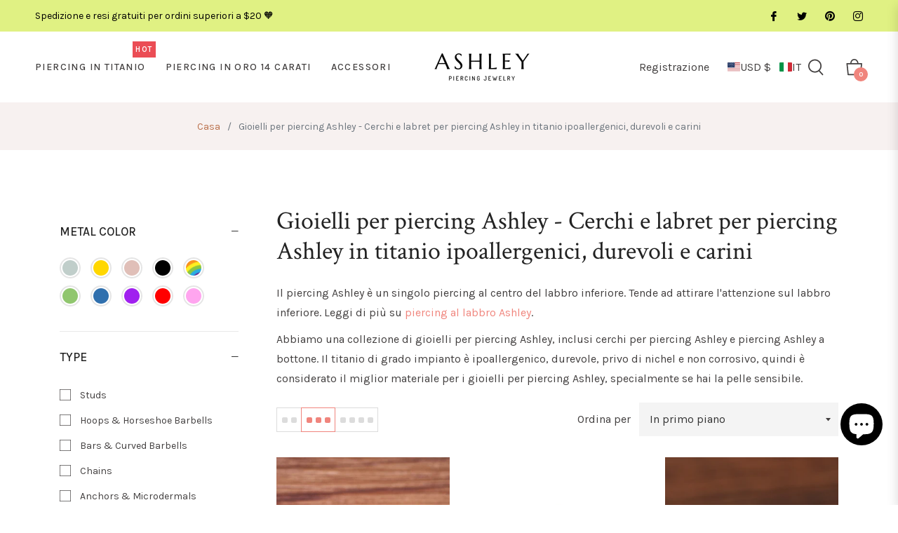

--- FILE ---
content_type: text/javascript
request_url: https://static.klaviyo.com/onsite/js/sharedUtils.c158028ab9d979e4ad36.js?cb=2
body_size: 21923
content:
"use strict";(self.webpackChunk_klaviyo_onsite_modules=self.webpackChunk_klaviyo_onsite_modules||[]).push([[2462],{15957:function(t,n,r){r.d(n,{e:function(){return a}});r(92461),r(44159),r(83362);const e=["openForm","identify","track","trackViewedItem","account","cookieDomain","isIdentified","cacheEvent","sendCachedEvents","getGroupMembership"],o={openForm:[],cacheEvent:[],sendCachedEvents:[],getGroupMembership:[],createClientSession:[],getClientIdentifiers:[]},i=()=>{},u={openForm:i,identify:i,track:i,trackViewedItem:i,account:i,cookieDomain:i,isIdentified:i,cacheEvent:i,sendCachedEvents:i,getGroupMembership:i,createClientSession:i,getClientIdentifiers:i};const c=new class{constructor(){this.learnq=window._learnq||[],this.openForm=function(...t){o.openForm.push(t)},this.cacheEvent=function(...t){o.cacheEvent.push(t)},this.sendCachedEvents=function(...t){o.sendCachedEvents.push(t)},this.getGroupMembership=function(...t){o.getGroupMembership.push(t)},this.createClientSession=function(...t){o.createClientSession.push(t)},this.getClientIdentifiers=function(...t){o.getClientIdentifiers.push(t)},this.identify=function(...t){this.learnq.push(["identify",t[0],void 0,void 0,t[t.length-1]])},this.track=function(...t){this.learnq.push(["track",t[0],"object"==typeof t[1]?t[1]:{},t[t.length-1]])},this.trackViewedItem=function(...t){this.learnq.push(["trackViewedItem",...t])},this.account=function(...t){this.learnq.push(["account","string"==typeof t[0]?t[0]:void 0,t[t.length-1]])},this.cookieDomain=function(...t){this.learnq.push(["cookieDomain","string"==typeof t[0]?t[0]:void 0,t[t.length-1]])},this.isIdentified=function(t){this.learnq.push(["isIdentified",t])}}};const a=(t,n)=>{u[t]&&u[t]!==i||(u[t]=n,o[t].forEach((t=>{n.apply(n,t)})),c[t]=n)};(()=>{const t=e.reduce(((t,n)=>(t[n]=c[n],t)),{push:()=>{}});if(window.klaviyo){if(!Array.isArray(window.klaviyo))try{const n=window.klaviyo;window.klaviyo=new Proxy(t,{get:(t,r)=>n[r]})}catch(t){console.error(t)}}else{window._klOnsite=window._klOnsite||[];try{window.klaviyo=new Proxy(t,{get:(t,n)=>"push"===n?(...t)=>{window._klOnsite.push(...t)}:(...t)=>{const r="function"==typeof t[t.length-1]?t.pop():void 0;return new Promise((e=>{window._klOnsite.push([n,...t,t=>{r&&r(t),e(t)}])}))}})}catch(t){window.klaviyo=window.klaviyo||[],window.klaviyo.push=(...t)=>{window._klOnsite.push(...t)}}}})(),function(){var t;const n=window;let r=n._klOnsite;if(r&&r._loaded)return;const o=t=>{if(Array.isArray(t)&&t.length&&c[t[0]])return c[t[0]].apply(c,t.slice(1));console.error(`Unable to process event: ${t.toString()}`)};Array.isArray(r)||(n._klOnsite=[],r=n._klOnsite),null==(t=r)||t.forEach(o),r.push=o,e.forEach((t=>{r[t]=function(){return c[t].apply(c,arguments)}})),r._loaded=!0}()},22982:function(t,n,r){r.d(n,{T:function(){return c}});r(78991),r(24570),r(26650),r(92461),r(60873),r(61099);var e=r(62945),o=r(34666);const i="bb402b3934d636b0f6d1d28941a2b1c1c95f610c";const u=(()=>{let t;return{getInstance:async()=>{var n,u;return t||(t=await(n=(null==o.ec?void 0:o.ec.config.dsn)||"",r.e(2897).then(r.t.bind(r,20426,23)).then((t=>t)).catch((()=>{})).then((t=>{if(t){const r=new t.Client,c=(0,e.Z)({},null==o.ec?void 0:o.ec.config,Object.assign({},{release:i},{transport:null!=o.ec&&o.ec.config.debug?()=>{}:void 0,whitelistUrls:null==o.ec?void 0:o.ec.config.allowUrls.map((t=>new RegExp(t))),ignoreErrors:["Non-Error exception captured","Non-Error promise rejection captured"],shouldSendCallback(t={}){var n;const{request:{url:r}={},exception:e}=t;return!!e&&!(null==o.ec||null==(n=o.ec.config.denyUrls)?void 0:n.some((t=>new RegExp(t,"i").test(r))))}}));return r.config(n,(0,e.Z)({},c,u)),r}})))),t}}})(),c=async(t,n)=>{try{const r=await u.getInstance();null==r||r.captureException(t,n)}catch(t){null!=o.ec&&o.ec.config.debug&&console.error("[KL] Logging to Sentry failed")}};window.addEventListener("unhandledrejection",(t=>{t.reason&&(.01>Math.random()||null!=o.ec&&o.ec.config.debug)&&c(t.reason)})),window.addEventListener("error",(t=>{t.error&&(.01>Math.random()||null!=o.ec&&o.ec.config.debug)&&c(t.error)}))},72626:function(t,n,r){r.d(n,{h:function(){return e}});const e=()=>{const t={"X-Klaviyo-Onsite":"1"};try{var n;return Object.assign({},t,{"X-Klaviyo-Js-Url":!0===(null==(n=window.klaviyoModulesObject)?void 0:n.v2Route)?"path":"query"})}catch(n){return t}}},96125:function(t,n){n.Z=t=>{const n=Date.now()-t.getTime(),r=new Date(n);return Math.abs(r.getUTCFullYear()-1970)}},34560:function(t,n,r){r.d(n,{Y:function(){return a},_:function(){return c}});r(26650);var e=r(51311),o=r.n(e);const i=/^[a-zA-Z0-9]{6,6}$/,u=(t,n,r)=>"listId"===t||"viewId"===t?n(t,r):t.toUpperCase()===t||6===t.length&&i.test(t)?t:n(t,r),c=t=>o().camelizeKeys(t,{process:u}),a=t=>o().decamelizeKeys(t,{process:u})},47896:function(t,n,r){r.d(n,{d8:function(){return e},ej:function(){return o},kT:function(){return u},zP:function(){return i}});r(92461),r(60873);function e(t,n,r,e={}){let o=`${encodeURIComponent(t)}=${encodeURIComponent(n)}`;if(void 0!==r){const t=new Date;t.setSeconds(t.getSeconds()+r),o+=`; Expires=${t.toUTCString()}`}e.path&&(o+=`; Path=${e.path}`),e.domain&&(o+=`; Domain=${e.domain}`),e.secure&&(o+="; Secure"),e.sameSite&&(o+=`; SameSite=${e.sameSite}`),document.cookie=o}function o(t){const n=document.cookie.split(";").map((t=>t.trim()));for(const r of n){const[n,e]=r.split("=");if(decodeURIComponent(n)===t)return decodeURIComponent(e||"")}return null}function i(t,n,r,o={}){e(t,n,r,o)}function u(t,n={}){e(t,"",0,n)}},49917:function(t,n,r){var e=r(87100),o=r(34560);n.Z=({metricGroup:t,events:n,companyId:r,sample:i=1})=>{if(Math.random()<=i){const i="https://a.klaviyo.com";return(0,e.Z)(`${i}/onsite/track-analytics?company_id=${r}`,{method:"POST",mode:"no-cors",body:JSON.stringify((0,o.Y)({metricGroup:t,events:n})),headers:{"Content-Type":"application/json",accept:"application/json"}})}return Promise.resolve()}},16792:function(t,n,r){r.d(n,{Tb:function(){return c},V6:function(){return a}});r(26650);const e={DATE_FORMAT_MONTH_DAY:["m","d"],DATE_FORMAT_DAY_MONTH:["d","m"],DATE_FORMAT_MONTH_DAY_YEAR:["m","d","Y"],DATE_FORMAT_DAY_MONTH_YEAR:["d","m","Y"],DATE_FORMAT_YEAR_MONTH_DAY:["Y","m","d"]},o=/\d{4}/,i=(t,n=!1)=>{if(n&&!o.test(t))return;const r=new Date(null==t?void 0:t.trim());return Number.isNaN(r)?void 0:{day:r.getDate().toString().padStart(2,"0"),month:(r.getMonth()+1).toString().padStart(2,"0"),year:r.getFullYear().toString()}},u=(t,n,r)=>[null!==r?r:(new Date).getUTCFullYear(),n,t].join("-"),c=[{label:"MM DD",format:e.DATE_FORMAT_MONTH_DAY,formatDate:(t,n)=>{if(!t)return t;const[r,e]=t.split(n);return u(e,r,null)},parseDate:(t,n)=>{const r=i(t);return r?[r.month,r.day].join(n):""}},{label:"DD MM",format:e.DATE_FORMAT_DAY_MONTH,formatDate:(t,n)=>{if(!t)return t;const[r,e]=t.split(n);return u(r,e,null)},parseDate:(t,n)=>{const r=i(t);return r?[r.day,r.month].join(n):""}},{label:"MM DD YYYY",format:e.DATE_FORMAT_MONTH_DAY_YEAR,formatDate:(t,n)=>{if(!t)return t;const[r,e,o]=t.split(n);return u(e,r,o)},parseDate:(t,n)=>{const r=i(t,!0);return r?[r.month,r.day,r.year].join(n):""}},{label:"DD MM YYYY",format:e.DATE_FORMAT_DAY_MONTH_YEAR,formatDate:(t,n)=>{if(!t)return t;const[r,e,o]=t.split(n);return u(r,e,o)},parseDate:(t,n)=>{const r=i(t,!0);return r?[r.day,r.month,r.year].join(n):""}},{label:"YYYY MM DD",format:e.DATE_FORMAT_YEAR_MONTH_DAY,formatDate:(t,n)=>{if(!t)return t;const[r,e,o]=t.split(n);return u(o,e,r)},parseDate:(t,n)=>{const r=i(t,!0);return r?[r.year,r.month,r.day].join(n):""}}],a=t=>{if(!/^\d{4}[-./]\d{2}[-./]\d{2}$/.test(t))return!1;const n=new Date(t);if(!Number.isNaN(n.getTime())){const t=n.getUTCFullYear();return t>=1e3&&t<=2999}return!1}},92719:function(t,n,r){r.d(n,{A3:function(){return s},B2:function(){return g},Cw:function(){return v},Oc:function(){return y},Oj:function(){return m},VO:function(){return h},Yd:function(){return w},hW:function(){return l},li:function(){return d},mm:function(){return f},qB:function(){return p}});var e=r(5645),o=r.n(e);r(92461),r(60873);const i=["suffix"],u=r(64906),c="kl_forms";function a(t="default",n=c,r,e={}){const{suffix:a}=e,s=o()(e,i);let f=`${n}:${t}`;a&&(f+=`:${a}`);const l=Object.keys(s).map((t=>`${t}: ${s[t]} | `)).join("");u(f)(`${l}${r}`)}const s=a.bind(void 0,"triggerGroup",c),f=a.bind(void 0,"backInStock",c),l=a.bind(void 0,"formCollision",c),p=a.bind(void 0,"formAction",c),d=(a.bind(void 0,"APIRequestQueue",c),a.bind(void 0,"metrics",c)),v=a.bind(void 0,"shopPayForm",c),h=a.bind(void 0,"shopPayFormEligiblity",c),g=a.bind(void 0,"clientIdentity","kl_extended_id"),y=a.bind(void 0,"eventAdapter","kl_event_adapter"),m=(a.bind(void 0,"triggeringSubscriber","kl_triggering_subscriber"),a.bind(void 0,"inAppForms","kl_in_app_forms")),w=a.bind(void 0,"onsiteTelemetry","kl_onsite_telemetry")},80975:function(t,n,r){r.d(n,{J:function(){return o},p:function(){return e}});const e=t=>"undefined"!=typeof ProgressEvent&&t instanceof ProgressEvent||void 0!==window.XMLHttpRequestProgressEvent&&t instanceof window.XMLHttpRequestProgressEvent,o=()=>{if("undefined"==typeof XMLHttpRequest||"function"!=typeof XMLHttpRequest)return!1;try{return!(new XMLHttpRequest).send}catch(t){return!1}}},79414:function(t,n,r){r.d(n,{k:function(){return o}});var e=r(87100);const o=(t,n,r)=>Promise.race([(0,e.Z)(t,r),new Promise(((r,e)=>setTimeout((()=>e(new Error(`Request timed out: ${t}`))),n)))])},58722:function(t,n){const r=()=>{var t,n;return window.pageYOffset||(null==(t=document.body)?void 0:t.scrollTop)||(null==(n=document.documentElement)?void 0:n.scrollTop)||0};n.Z=(t=!1)=>{return t?r()/(Math.max((null==(o=document.body)?void 0:o.scrollHeight)||0,(null==(i=document.documentElement)?void 0:i.scrollHeight)||0,(null==(u=document.body)?void 0:u.offsetHeight)||0,(null==(c=document.documentElement)?void 0:c.offsetHeight)||0,(null==(a=document.body)?void 0:a.clientHeight)||0,(null==(s=document.documentElement)?void 0:s.clientHeight)||0)-(window.innerHeight||(null==(n=document.documentElement)?void 0:n.clientHeight)||(null==(e=document.body)?void 0:e.clientHeight)||0))*100:r();var n,e,o,i,u,c,a,s}},47474:function(t,n,r){r.d(n,{Wt:function(){return e},qV:function(){return i}});r(26650);const e=t=>t.match(/@(gmail|googlemail|google).com/)?"google":t.match(/@yahoo.(com|co.uk|fr|it)/)||t.match(/@(ymail|rocketmail|yahoomail).com/)?"yahoo":t.match(/@(outlook|live|hotmail|msn|passport).com/)||t.match("@passport.net")?"microsoft":t.match("@proton.me")||t.match("@protonmail.com")?"proton":t.match("@icloud.com")?"icloud":void 0,o={google:"https://mail.google.com/mail/u/{USER_EMAIL}/#search/{SUBJECT}+from%3A({SENDER_EMAIL})+in%3Aanywhere+newer_than%3A1d",microsoft:"https://outlook.live.com/mail/?login_hint={USER_EMAIL}",yahoo:"https://mail.yahoo.com/d/search/keyword=from%253A{SENDER_EMAIL}+{SUBJECT}",proton:"https://mail.proton.me/u/0/all-mail#from={SENDER_EMAIL}&{SUBJECT}",icloud:"https://www.icloud.com/mail/"},i=({userEmail:t,subject:n,senderEmail:r})=>{const i=e(t);if(!i)return;return{provider:i,link:o[i].replace("{USER_EMAIL}",t).replace("{SENDER_EMAIL}",r||"").replace("{SUBJECT}",n||"")}}},82734:function(t,n,r){r.d(n,{O:function(){return e}});const e=t=>{var n;const r=null==(n=window.klaviyoModulesObject)?void 0:n.featureFlags;return!!r&&r.has(t)}},45335:function(t,n,r){r.d(n,{$W:function(){return e},lw:function(){return o}});r(26650),r(92461),r(60873);const e=t=>{const n=/^#?([a-f\d]{2})([a-f\d]{2})([a-f\d]{2})$/i.exec(t);if(!n)return;return{r:parseInt(n[1],16)/255,g:parseInt(n[2],16)/255,b:parseInt(n[3],16)/255}},o=({r:t,g:n,b:r})=>{const e=Math.min(t,n,r),o=Math.max(t,n,r),i=o-e;let u=0,c=0,a=0;return u=0===i?0:o===t?(n-r)/i%6:o===n?(r-t)/i+2:(t-n)/i+4,u=Math.round(60*u),u<0&&(u+=360),a=(o+e)/2,c=0===i?0:i/(1-Math.abs(2*a-1)),c=+(100*c).toFixed(1),a=+(100*a).toFixed(1),{h:u,s:c,l:a}};n.ZP=t=>{const n=(t=>{if(t.startsWith("#"))return e(t);if(t.startsWith("rgb")){const n=t.replace(/[^\d,]/g,"").split(","),[r,e,o]=n.map((t=>parseInt(t,10)/255));return{r:r,g:e,b:o}}})(t);if(!n)return t;const r=o(n);if(!r)return t;const{h:i,s:u,l:c}=r;return(t=>{const n=t.l/100,{h:r,s:e}=t,o=e*Math.min(n,1-n)/100,i=t=>{const e=(t+r/30)%12,i=n-o*Math.max(Math.min(e-3,9-e,1),-1);return Math.round(255*i).toString(16).padStart(2,"0")};return`#${i(0)}${i(8)}${i(4)}`})({h:i,s:u,l:c>50?c-10:c+10})}},10825:function(t,n,r){var e=r(17235);n.Z=async()=>(0,e.Z)({url:"https://a.klaviyo.com/forms/api/v3/geo-ip"})},70896:function(t,n,r){var e=r(34560),o=r(17235);n.Z=async({klaviyoCompanyId:t,email:n,id:r,phoneNumber:i,exchangeId:u,anonymousId:c,environment:a})=>(0,o.Z)({url:`https://a.klaviyo.com/forms/api/v3/groups-targeting?data=${btoa(JSON.stringify((0,e.Y)({companyId:t,email:n,id:r,phoneNumber:i,exchangeId:u,anonymousId:c,environment:a})))}`})},57509:function(t,n,r){r.d(n,{D:function(){return e}});const e=t=>{var n;const r=null==(n=window.klaviyoModulesObject)?void 0:n.hotsettings;return!!r&&r.has(t)}},32967:function(t,n,r){r.d(n,{Zr:function(){return c}});var e=r(51363);const o="klaviyoOnsite",i=(0,e.f5)(),u=()=>(0,e.Fz)(o,"json"),c=(t,n)=>{(0,e.IV)(o,Object.assign({},u(),{[t]:n}),"json")},a="viewedForms";let s;const f={modal:{disabledForms:{},viewedForms:{},disabledTeasers:{}}};n.ZP=()=>{if(s)return s;const t=u();if(!i)return s=f,f;const n=t&&t.viewedForms;return n?(s=n,n):(c(a,f),s=f,f)}},28847:function(t,n,r){r.d(n,{$j:function(){return o}});r(60624),r(75479);const e=["utm_source","utm_medium","utm_campaign","utm_content","utm_term"],o=t=>{const n=new URL(t).searchParams;return e.reduce(((t,r)=>{const e=n.get(r);return e&&(t[r]=e),t}),{})}},71429:function(t,n,r){function e(t){return null==t||""===t||Array.isArray(t)&&0===t.length||"object"==typeof t&&0===Object.keys(t).length}r.d(n,{x:function(){return e}})},5633:function(t,n){n.Z=()=>!!window.MSInputMethodContext&&!!document.documentMode},98072:function(t,n,r){r(26650);const e=/(android|bb\d+|meego).+mobile|avantgo|bada\/|blackberry|blazer|compal|elaine|fennec|hiptop|iemobile|ip(hone|od)|iris|kindle|lge |maemo|midp|mmp|mobile.+firefox|netfront|opera m(ob|in)i|palm( os)?|phone|p(ixi|re)\/|plucker|pocket|psp|series(4|6)0|symbian|treo|up\.(browser|link)|vodafone|wap|windows ce|xda|xiino/i,o=/1207|6310|6590|3gso|4thp|50[1-6]i|770s|802s|a wa|abac|ac(er|oo|s\-)|ai(ko|rn)|al(av|ca|co)|amoi|an(ex|ny|yw)|aptu|ar(ch|go)|as(te|us)|attw|au(di|\-m|r |s )|avan|be(ck|ll|nq)|bi(lb|rd)|bl(ac|az)|br(e|v)w|bumb|bw\-(n|u)|c55\/|capi|ccwa|cdm\-|cell|chtm|cldc|cmd\-|co(mp|nd)|craw|da(it|ll|ng)|dbte|dc\-s|devi|dica|dmob|do(c|p)o|ds(12|\-d)|el(49|ai)|em(l2|ul)|er(ic|k0)|esl8|ez([4-7]0|os|wa|ze)|fetc|fly(\-|_)|g1 u|g560|gene|gf\-5|g\-mo|go(\.w|od)|gr(ad|un)|haie|hcit|hd\-(m|p|t)|hei\-|hi(pt|ta)|hp( i|ip)|hs\-c|ht(c(\-| |_|a|g|p|s|t)|tp)|hu(aw|tc)|i\-(20|go|ma)|i230|iac( |\-|\/)|ibro|idea|ig01|ikom|im1k|inno|ipaq|iris|ja(t|v)a|jbro|jemu|jigs|kddi|keji|kgt( |\/)|klon|kpt |kwc\-|kyo(c|k)|le(no|xi)|lg( g|\/(k|l|u)|50|54|\-[a-w])|libw|lynx|m1\-w|m3ga|m50\/|ma(te|ui|xo)|mc(01|21|ca)|m\-cr|me(rc|ri)|mi(o8|oa|ts)|mmef|mo(01|02|bi|de|do|t(\-| |o|v)|zz)|mt(50|p1|v )|mwbp|mywa|n10[0-2]|n20[2-3]|n30(0|2)|n50(0|2|5)|n7(0(0|1)|10)|ne((c|m)\-|on|tf|wf|wg|wt)|nok(6|i)|nzph|o2im|op(ti|wv)|oran|owg1|p800|pan(a|d|t)|pdxg|pg(13|\-([1-8]|c))|phil|pire|pl(ay|uc)|pn\-2|po(ck|rt|se)|prox|psio|pt\-g|qa\-a|qc(07|12|21|32|60|\-[2-7]|i\-)|qtek|r380|r600|raks|rim9|ro(ve|zo)|s55\/|sa(ge|ma|mm|ms|ny|va)|sc(01|h\-|oo|p\-)|sdk\/|se(c(\-|0|1)|47|mc|nd|ri)|sgh\-|shar|sie(\-|m)|sk\-0|sl(45|id)|sm(al|ar|b3|it|t5)|so(ft|ny)|sp(01|h\-|v\-|v )|sy(01|mb)|t2(18|50)|t6(00|10|18)|ta(gt|lk)|tcl\-|tdg\-|tel(i|m)|tim\-|t\-mo|to(pl|sh)|ts(70|m\-|m3|m5)|tx\-9|up(\.b|g1|si)|utst|v400|v750|veri|vi(rg|te)|vk(40|5[0-3]|\-v)|vm40|voda|vulc|vx(52|53|60|61|70|80|81|83|85|98)|w3c(\-| )|webc|whit|wi(g |nc|nw)|wmlb|wonu|x700|yas\-|your|zeto|zte\-/i;n.Z=()=>window.klaviyoForceMobile||((t="")=>e.test(t)||o.test(t.substr(0,4)))(navigator.userAgent||navigator.vendor||window.opera)||!1},48610:function(t,n,r){r.d(n,{E:function(){return o}});var e=r(71429);function o(t){return!(0,e.x)(t)}},61188:function(t,n,r){r.d(n,{M:function(){return i},h:function(){return o}});var e=r(49917);const o=()=>window.navigator.userAgent.toLowerCase().includes("musical_ly")||window.navigator.userAgent.toLowerCase().includes("bytedance"),i=(t,n)=>{(0,e.Z)({metricGroup:"onsite",companyId:t,events:[{metric:"tikTokInAppBrowser",logToStatsd:!0,logToS3:!0,logToMetricsService:!1,eventDetails:Object.assign({pageUrl:window.location.href},n)}]})}},39586:function(t,n,r){r.d(n,{v:function(){return o}});r(26650);const e=/^(([^<>()[\]\\.,;:\s@"]+(\.[^<>()[\]\\.,;:\s@"]+)*)|(".+"))@((\[[0-9]{1,3}\.[0-9]{1,3}\.[0-9]{1,3}\.[0-9]{1,3}])|(([a-zA-Z\-0-9]+\.)+[a-zA-Z]{2,}))$/,o=t=>e.test(t)},32269:function(t,n,r){r.d(n,{y:function(){return o}});r(26650);const e=/^\+?[1-9]\d{1,14}$/,o=t=>e.test(t)},2609:function(t,n,r){r.d(n,{FU:function(){return u},L9:function(){return l},Qj:function(){return e},Un:function(){return o},W6:function(){return d},af:function(){return f},eR:function(){return p},gL:function(){return h},oQ:function(){return a},p2:function(){return v},pN:function(){return s},ro:function(){return i},zy:function(){return c}});const e=t=>void 0!==t,o=()=>e(window._learnq)&&void 0!==window._learnq.identify,i=({fields:t={},canUpdateIdentity:n,saveLocalIdentity:r,callback:o,relationships:i})=>{e(window._learnq)&&(o?window._learnq.push(["identify",t,n,r,o,i]):window._learnq.push(["identify",t,void 0,void 0,void 0,i]))},u=()=>{var t,n;return null!=(t=null==(n=window)||null==(n=n._learnq)||null==n.identify?void 0:n.identify())?t:null},c=()=>{let t={};return e(window._learnq)?(t=window._learnq.push(["_getIdentifiers"]),t&&"number"!=typeof t||(t={}),t):t},a=()=>{let t={};return e(window._learnq)?(t=window._learnq.push(["_parseInitialUrl"]),t&&"number"!=typeof t||(t={}),t):t},s=()=>{var t,n;return null!=(t=null==(n=window)||null==(n=n._learnq)||null==n.isIdentified?void 0:n.isIdentified())&&t},f=()=>{if(!e(window._learnq))return{};const t=window._learnq.push(["_getClientIdFromCookie"]);return null==t||"number"==typeof t?{}:t},l=(t,n,r,o)=>{e(window._learnq)&&window._learnq.push(["track",t,n,()=>{},r,o])},p=({metric:t,properties:n={},service:r="api",relationships:e})=>{l(t,n,r,e)},d=()=>{if(!e(window._learnq))return;const t=window._learnq.push(["_getKlSessionId"]);return null==t?void 0:t.klSessionId},v=t=>{e(window._learnq)&&window._learnq.push(["_setKlSessionId",t])},h=()=>{e(window._learnq)&&window._learnq.push(["_clearKlSessionId"])}},24745:function(t,n,r){r.d(n,{W:function(){return e}});async function e(t,n,r=0,o,i){const u=i||0,c=await t();return(o?o.includes(c.status):c.status>=400)&&u<n?(await(a=r,new Promise((t=>setTimeout(t,a)))),e(t,n,r,o,u+1)):c;var a}},17235:function(t,n,r){var e=r(87100),o=r(22982),i=r(34560),u=r(80975);n.Z=async({url:t})=>{try{const n=await(0,e.Z)(t,{credentials:"omit",method:"GET",headers:{}});return{headers:n.headers,data:(0,i._)(await n.json())}}catch(n){return(0,u.p)(n)||(0,u.J)()?(0,o.T)(n,{tags:{sendAPIRequest:"true",apiUrl:t,progressOrXMLHTTP:" true"},extra:{url:t}}):(0,o.T)(n,{tags:{sendAPIRequest:"true",apiUrl:t},extra:{url:t}}),null}}},35993:function(t,n,r){r.d(n,{s:function(){return o}});r(78991),r(24570),r(26650);const e=t=>`/${t.split("//")[1].split("/").splice(1).join("/")}`;n.Z=(t,n)=>{let r=n,o=t;if(o===r)return!0;if(r=r.toLowerCase(),-1===o.indexOf("*")){if(o=o.replace(/\/$/,""),""===o&&(o="/"),r=r.replace(/\/$/,""),o===r)return!0;if(0===o.indexOf("/")){const t=e(r);return""===o?"/"===t:t===o}return!1}if(o===r)return!0;if(!o.length)return!1;const i=new RegExp("[.+?|()\\[\\]{}\\\\]","g");let u=o.replace(i,"\\$&").replace(new RegExp("\\*","g"),"(.*?)");return u=/\/$/.test(u)?`^${u}$`:`^${u}/?$`,u=new RegExp(u,"i"),!!u.test(r)||!o.indexOf("/")&&u.test(e(r))};const o=(t,n)=>{const r=n.toLowerCase();return new RegExp(t,"i").test(r)}},16320:function(t,n,r){r.d(n,{V:function(){return e}});r(31818),r(26266),r(23751),r(26650);function e(){return"undefined"!=typeof crypto&&"function"==typeof crypto.randomUUID?crypto.randomUUID():"xxxxxxxx-xxxx-4xxx-yxxx-xxxxxxxxxxxx".replace(/[xy]/g,(t=>{let n,r;if("undefined"!=typeof crypto&&"function"==typeof crypto.getRandomValues){const t=new Uint8Array(1);crypto.getRandomValues(t),n=t[0]}else n=Math.floor(256*Math.random());return r="x"===t?n%16:8+n%4,r.toString(16)}))}},69624:function(t,n,r){var e=r(78917),o=r(8079),i=TypeError;t.exports=function(t){if(e(t))return t;throw new i(o(t)+" is not a function")}},29604:function(t,n,r){var e=r(35843),o=r(8079),i=TypeError;t.exports=function(t){if(e(t))return t;throw new i(o(t)+" is not a constructor")}},61556:function(t,n,r){var e=r(58495),o=String,i=TypeError;t.exports=function(t){if(e(t))return t;throw new i("Can't set "+o(t)+" as a prototype")}},20682:function(t,n,r){var e=r(45432).has;t.exports=function(t){return e(t),t}},83361:function(t,n,r){var e=r(22084),o=r(34766),i=r(19016).f,u=e("unscopables"),c=Array.prototype;void 0===c[u]&&i(c,u,{configurable:!0,value:o(null)}),t.exports=function(t){c[u][t]=!0}},18643:function(t,n,r){var e=r(88404),o=TypeError;t.exports=function(t,n){if(e(n,t))return t;throw new o("Incorrect invocation")}},1965:function(t,n,r){var e=r(41559),o=String,i=TypeError;t.exports=function(t){if(e(t))return t;throw new i(o(t)+" is not an object")}},54957:function(t,n,r){var e=r(49852),o=r(67835),i=TypeError;t.exports=e(ArrayBuffer.prototype,"byteLength","get")||function(t){if("ArrayBuffer"!==o(t))throw new i("ArrayBuffer expected");return t.byteLength}},28083:function(t,n,r){var e=r(74040),o=r(54957),i=e(ArrayBuffer.prototype.slice);t.exports=function(t){if(0!==o(t))return!1;try{return i(t,0,0),!1}catch(t){return!0}}},87162:function(t,n,r){var e=r(51891),o=r(74040),i=r(49852),u=r(91490),c=r(28083),a=r(54957),s=r(89039),f=r(43569),l=e.structuredClone,p=e.ArrayBuffer,d=e.DataView,v=e.TypeError,h=Math.min,g=p.prototype,y=d.prototype,m=o(g.slice),w=i(g,"resizable","get"),x=i(g,"maxByteLength","get"),b=o(y.getInt8),E=o(y.setInt8);t.exports=(f||s)&&function(t,n,r){var e,o=a(t),i=void 0===n?o:u(n),g=!w||!w(t);if(c(t))throw new v("ArrayBuffer is detached");if(f&&(t=l(t,{transfer:[t]}),o===i&&(r||g)))return t;if(o>=i&&(!r||g))e=m(t,0,i);else{var y=r&&!g&&x?{maxByteLength:x(t)}:void 0;e=new p(i,y);for(var S=new d(t),_=new d(e),I=h(i,o),O=0;O<I;O++)E(_,O,b(S,O))}return f||s(t),e}},97623:function(t,n,r){var e=r(79859),o=r(42065),i=r(81038),u=function(t){return function(n,r,u){var c=e(n),a=i(c);if(0===a)return!t&&-1;var s,f=o(u,a);if(t&&r!=r){for(;a>f;)if((s=c[f++])!=s)return!0}else for(;a>f;f++)if((t||f in c)&&c[f]===r)return t||f||0;return!t&&-1}};t.exports={includes:u(!0),indexOf:u(!1)}},86114:function(t,n,r){var e=r(31690);t.exports=function(t,n){var r=[][t];return!!r&&e((function(){r.call(null,n||function(){return 1},1)}))}},2156:function(t,n,r){var e=r(74040);t.exports=e([].slice)},11611:function(t,n,r){var e=r(2156),o=Math.floor,i=function(t,n){var r=t.length;if(r<8)for(var u,c,a=1;a<r;){for(c=a,u=t[a];c&&n(t[c-1],u)>0;)t[c]=t[--c];c!==a++&&(t[c]=u)}else for(var s=o(r/2),f=i(e(t,0,s),n),l=i(e(t,s),n),p=f.length,d=l.length,v=0,h=0;v<p||h<d;)t[v+h]=v<p&&h<d?n(f[v],l[h])<=0?f[v++]:l[h++]:v<p?f[v++]:l[h++];return t};t.exports=i},10059:function(t,n,r){var e=r(83122),o=r(35843),i=r(41559),u=r(22084)("species"),c=Array;t.exports=function(t){var n;return e(t)&&(n=t.constructor,(o(n)&&(n===c||e(n.prototype))||i(n)&&null===(n=n[u]))&&(n=void 0)),void 0===n?c:n}},91433:function(t,n,r){var e=r(10059);t.exports=function(t,n){return new(e(t))(0===n?0:n)}},27102:function(t,n,r){var e=r(1965),o=r(23791);t.exports=function(t,n,r,i){try{return i?n(e(r)[0],r[1]):n(r)}catch(n){o(t,"throw",n)}}},98873:function(t,n,r){var e=r(22084)("iterator"),o=!1;try{var i=0,u={next:function(){return{done:!!i++}},return:function(){o=!0}};u[e]=function(){return this},Array.from(u,(function(){throw 2}))}catch(t){}t.exports=function(t,n){try{if(!n&&!o)return!1}catch(t){return!1}var r=!1;try{var i={};i[e]=function(){return{next:function(){return{done:r=!0}}}},t(i)}catch(t){}return r}},67835:function(t,n,r){var e=r(74040),o=e({}.toString),i=e("".slice);t.exports=function(t){return i(o(t),8,-1)}},57525:function(t,n,r){var e=r(34139),o=r(78917),i=r(67835),u=r(22084)("toStringTag"),c=Object,a="Arguments"===i(function(){return arguments}());t.exports=e?i:function(t){var n,r,e;return void 0===t?"Undefined":null===t?"Null":"string"==typeof(r=function(t,n){try{return t[n]}catch(t){}}(n=c(t),u))?r:a?i(n):"Object"===(e=i(n))&&o(n.callee)?"Arguments":e}},30970:function(t,n,r){var e=r(76525),o=r(30566),i=r(46044),u=r(19016);t.exports=function(t,n,r){for(var c=o(n),a=u.f,s=i.f,f=0;f<c.length;f++){var l=c[f];e(t,l)||r&&e(r,l)||a(t,l,s(n,l))}}},44978:function(t,n,r){var e=r(31690);t.exports=!e((function(){function t(){}return t.prototype.constructor=null,Object.getPrototypeOf(new t)!==t.prototype}))},53002:function(t){t.exports=function(t,n){return{value:t,done:n}}},9048:function(t,n,r){var e=r(16600),o=r(19016),i=r(46119);t.exports=e?function(t,n,r){return o.f(t,n,i(1,r))}:function(t,n,r){return t[n]=r,t}},46119:function(t){t.exports=function(t,n){return{enumerable:!(1&t),configurable:!(2&t),writable:!(4&t),value:n}}},63317:function(t,n,r){var e=r(16600),o=r(19016),i=r(46119);t.exports=function(t,n,r){e?o.f(t,n,i(0,r)):t[n]=r}},15246:function(t,n,r){var e=r(77311),o=r(19016);t.exports=function(t,n,r){return r.get&&e(r.get,n,{getter:!0}),r.set&&e(r.set,n,{setter:!0}),o.f(t,n,r)}},73646:function(t,n,r){var e=r(78917),o=r(19016),i=r(77311),u=r(14804);t.exports=function(t,n,r,c){c||(c={});var a=c.enumerable,s=void 0!==c.name?c.name:n;if(e(r)&&i(r,s,c),c.global)a?t[n]=r:u(n,r);else{try{c.unsafe?t[n]&&(a=!0):delete t[n]}catch(t){}a?t[n]=r:o.f(t,n,{value:r,enumerable:!1,configurable:!c.nonConfigurable,writable:!c.nonWritable})}return t}},43116:function(t,n,r){var e=r(73646);t.exports=function(t,n,r){for(var o in n)e(t,o,n[o],r);return t}},14804:function(t,n,r){var e=r(51891),o=Object.defineProperty;t.exports=function(t,n){try{o(e,t,{value:n,configurable:!0,writable:!0})}catch(r){e[t]=n}return n}},78752:function(t,n,r){var e=r(8079),o=TypeError;t.exports=function(t,n){if(!delete t[n])throw new o("Cannot delete property "+e(n)+" of "+e(t))}},16600:function(t,n,r){var e=r(31690);t.exports=!e((function(){return 7!==Object.defineProperty({},1,{get:function(){return 7}})[1]}))},89039:function(t,n,r){var e,o,i,u,c=r(51891),a=r(74163),s=r(43569),f=c.structuredClone,l=c.ArrayBuffer,p=c.MessageChannel,d=!1;if(s)d=function(t){f(t,{transfer:[t]})};else if(l)try{p||(e=a("worker_threads"))&&(p=e.MessageChannel),p&&(o=new p,i=new l(2),u=function(t){o.port1.postMessage(null,[t])},2===i.byteLength&&(u(i),0===i.byteLength&&(d=u)))}catch(t){}t.exports=d},37348:function(t,n,r){var e=r(51891),o=r(41559),i=e.document,u=o(i)&&o(i.createElement);t.exports=function(t){return u?i.createElement(t):{}}},81205:function(t){var n=TypeError;t.exports=function(t){if(t>9007199254740991)throw n("Maximum allowed index exceeded");return t}},97631:function(t,n,r){var e=r(45132).match(/firefox\/(\d+)/i);t.exports=!!e&&+e[1]},4380:function(t,n,r){var e=r(24752),o=r(77376);t.exports=!e&&!o&&"object"==typeof window&&"object"==typeof document},24752:function(t){t.exports="object"==typeof Deno&&Deno&&"object"==typeof Deno.version},69982:function(t,n,r){var e=r(45132);t.exports=/MSIE|Trident/.test(e)},77376:function(t,n,r){var e=r(51891),o=r(67835);t.exports="process"===o(e.process)},45132:function(t){t.exports="undefined"!=typeof navigator&&String(navigator.userAgent)||""},56189:function(t,n,r){var e,o,i=r(51891),u=r(45132),c=i.process,a=i.Deno,s=c&&c.versions||a&&a.version,f=s&&s.v8;f&&(o=(e=f.split("."))[0]>0&&e[0]<4?1:+(e[0]+e[1])),!o&&u&&(!(e=u.match(/Edge\/(\d+)/))||e[1]>=74)&&(e=u.match(/Chrome\/(\d+)/))&&(o=+e[1]),t.exports=o},33690:function(t,n,r){var e=r(45132).match(/AppleWebKit\/(\d+)\./);t.exports=!!e&&+e[1]},60920:function(t){t.exports=["constructor","hasOwnProperty","isPrototypeOf","propertyIsEnumerable","toLocaleString","toString","valueOf"]},49931:function(t,n,r){var e=r(51891),o=r(46044).f,i=r(9048),u=r(73646),c=r(14804),a=r(30970),s=r(34147);t.exports=function(t,n){var r,f,l,p,d,v=t.target,h=t.global,g=t.stat;if(r=h?e:g?e[v]||c(v,{}):e[v]&&e[v].prototype)for(f in n){if(p=n[f],l=t.dontCallGetSet?(d=o(r,f))&&d.value:r[f],!s(h?f:v+(g?".":"#")+f,t.forced)&&void 0!==l){if(typeof p==typeof l)continue;a(p,l)}(t.sham||l&&l.sham)&&i(p,"sham",!0),u(r,f,p,t)}}},31690:function(t){t.exports=function(t){try{return!!t()}catch(t){return!0}}},31084:function(t,n,r){var e=r(83122),o=r(81038),i=r(81205),u=r(99789),c=function(t,n,r,a,s,f,l,p){for(var d,v,h=s,g=0,y=!!l&&u(l,p);g<a;)g in r&&(d=y?y(r[g],g,n):r[g],f>0&&e(d)?(v=o(d),h=c(t,n,d,v,h,f-1)-1):(i(h+1),t[h]=d),h++),g++;return h};t.exports=c},99789:function(t,n,r){var e=r(70384),o=r(69624),i=r(91173),u=e(e.bind);t.exports=function(t,n){return o(t),void 0===n?t:i?u(t,n):function(){return t.apply(n,arguments)}}},91173:function(t,n,r){var e=r(31690);t.exports=!e((function(){var t=function(){}.bind();return"function"!=typeof t||t.hasOwnProperty("prototype")}))},37091:function(t,n,r){var e=r(91173),o=Function.prototype.call;t.exports=e?o.bind(o):function(){return o.apply(o,arguments)}},77199:function(t,n,r){var e=r(16600),o=r(76525),i=Function.prototype,u=e&&Object.getOwnPropertyDescriptor,c=o(i,"name"),a=c&&"something"===function(){}.name,s=c&&(!e||e&&u(i,"name").configurable);t.exports={EXISTS:c,PROPER:a,CONFIGURABLE:s}},49852:function(t,n,r){var e=r(74040),o=r(69624);t.exports=function(t,n,r){try{return e(o(Object.getOwnPropertyDescriptor(t,n)[r]))}catch(t){}}},70384:function(t,n,r){var e=r(67835),o=r(74040);t.exports=function(t){if("Function"===e(t))return o(t)}},74040:function(t,n,r){var e=r(91173),o=Function.prototype,i=o.call,u=e&&o.bind.bind(i,i);t.exports=e?u:function(t){return function(){return i.apply(t,arguments)}}},55504:function(t,n,r){var e=r(51891),o=r(78917),i=function(t){return o(t)?t:void 0};t.exports=function(t,n){return arguments.length<2?i(e[t]):e[t]&&e[t][n]}},57363:function(t){t.exports=function(t){return{iterator:t,next:t.next,done:!1}}},95319:function(t,n,r){var e=r(37091),o=r(1965),i=r(57363),u=r(29511);t.exports=function(t,n){n&&"string"==typeof t||o(t);var r=u(t);return i(o(void 0!==r?e(r,t):t))}},29511:function(t,n,r){var e=r(57525),o=r(90065),i=r(50444),u=r(80356),c=r(22084)("iterator");t.exports=function(t){if(!i(t))return o(t,c)||o(t,"@@iterator")||u[e(t)]}},51882:function(t,n,r){var e=r(37091),o=r(69624),i=r(1965),u=r(8079),c=r(29511),a=TypeError;t.exports=function(t,n){var r=arguments.length<2?c(t):n;if(o(r))return i(e(r,t));throw new a(u(t)+" is not iterable")}},90065:function(t,n,r){var e=r(69624),o=r(50444);t.exports=function(t,n){var r=t[n];return o(r)?void 0:e(r)}},63099:function(t,n,r){var e=r(69624),o=r(1965),i=r(37091),u=r(13237),c=r(57363),a="Invalid size",s=RangeError,f=TypeError,l=Math.max,p=function(t,n){this.set=t,this.size=l(n,0),this.has=e(t.has),this.keys=e(t.keys)};p.prototype={getIterator:function(){return c(o(i(this.keys,this.set)))},includes:function(t){return i(this.has,this.set,t)}},t.exports=function(t){o(t);var n=+t.size;if(n!=n)throw new f(a);var r=u(n);if(r<0)throw new s(a);return new p(t,r)}},17703:function(t,n,r){var e=r(74040),o=r(82464),i=Math.floor,u=e("".charAt),c=e("".replace),a=e("".slice),s=/\$([$&'`]|\d{1,2}|<[^>]*>)/g,f=/\$([$&'`]|\d{1,2})/g;t.exports=function(t,n,r,e,l,p){var d=r+t.length,v=e.length,h=f;return void 0!==l&&(l=o(l),h=s),c(p,h,(function(o,c){var s;switch(u(c,0)){case"$":return"$";case"&":return t;case"`":return a(n,0,r);case"'":return a(n,d);case"<":s=l[a(c,1,-1)];break;default:var f=+c;if(0===f)return o;if(f>v){var p=i(f/10);return 0===p?o:p<=v?void 0===e[p-1]?u(c,1):e[p-1]+u(c,1):o}s=e[f-1]}return void 0===s?"":s}))}},51891:function(t,n,r){var e=function(t){return t&&t.Math===Math&&t};t.exports=e("object"==typeof globalThis&&globalThis)||e("object"==typeof window&&window)||e("object"==typeof self&&self)||e("object"==typeof r.g&&r.g)||e("object"==typeof this&&this)||function(){return this}()||Function("return this")()},76525:function(t,n,r){var e=r(74040),o=r(82464),i=e({}.hasOwnProperty);t.exports=Object.hasOwn||function(t,n){return i(o(t),n)}},4538:function(t){t.exports={}},95001:function(t,n,r){var e=r(55504);t.exports=e("document","documentElement")},26973:function(t,n,r){var e=r(16600),o=r(31690),i=r(37348);t.exports=!e&&!o((function(){return 7!==Object.defineProperty(i("div"),"a",{get:function(){return 7}}).a}))},95470:function(t,n,r){var e=r(74040),o=r(31690),i=r(67835),u=Object,c=e("".split);t.exports=o((function(){return!u("z").propertyIsEnumerable(0)}))?function(t){return"String"===i(t)?c(t,""):u(t)}:u},38572:function(t,n,r){var e=r(78917),o=r(41559),i=r(16130);t.exports=function(t,n,r){var u,c;return i&&e(u=n.constructor)&&u!==r&&o(c=u.prototype)&&c!==r.prototype&&i(t,c),t}},37856:function(t,n,r){var e=r(74040),o=r(78917),i=r(39986),u=e(Function.toString);o(i.inspectSource)||(i.inspectSource=function(t){return u(t)}),t.exports=i.inspectSource},97868:function(t,n,r){var e,o,i,u=r(71518),c=r(51891),a=r(41559),s=r(9048),f=r(76525),l=r(39986),p=r(45374),d=r(4538),v="Object already initialized",h=c.TypeError,g=c.WeakMap;if(u||l.state){var y=l.state||(l.state=new g);y.get=y.get,y.has=y.has,y.set=y.set,e=function(t,n){if(y.has(t))throw new h(v);return n.facade=t,y.set(t,n),n},o=function(t){return y.get(t)||{}},i=function(t){return y.has(t)}}else{var m=p("state");d[m]=!0,e=function(t,n){if(f(t,m))throw new h(v);return n.facade=t,s(t,m,n),n},o=function(t){return f(t,m)?t[m]:{}},i=function(t){return f(t,m)}}t.exports={set:e,get:o,has:i,enforce:function(t){return i(t)?o(t):e(t,{})},getterFor:function(t){return function(n){var r;if(!a(n)||(r=o(n)).type!==t)throw new h("Incompatible receiver, "+t+" required");return r}}}},75665:function(t,n,r){var e=r(22084),o=r(80356),i=e("iterator"),u=Array.prototype;t.exports=function(t){return void 0!==t&&(o.Array===t||u[i]===t)}},83122:function(t,n,r){var e=r(67835);t.exports=Array.isArray||function(t){return"Array"===e(t)}},78917:function(t){var n="object"==typeof document&&document.all;t.exports=void 0===n&&void 0!==n?function(t){return"function"==typeof t||t===n}:function(t){return"function"==typeof t}},35843:function(t,n,r){var e=r(74040),o=r(31690),i=r(78917),u=r(57525),c=r(55504),a=r(37856),s=function(){},f=c("Reflect","construct"),l=/^\s*(?:class|function)\b/,p=e(l.exec),d=!l.test(s),v=function(t){if(!i(t))return!1;try{return f(s,[],t),!0}catch(t){return!1}},h=function(t){if(!i(t))return!1;switch(u(t)){case"AsyncFunction":case"GeneratorFunction":case"AsyncGeneratorFunction":return!1}try{return d||!!p(l,a(t))}catch(t){return!0}};h.sham=!0,t.exports=!f||o((function(){var t;return v(v.call)||!v(Object)||!v((function(){t=!0}))||t}))?h:v},34147:function(t,n,r){var e=r(31690),o=r(78917),i=/#|\.prototype\./,u=function(t,n){var r=a[c(t)];return r===f||r!==s&&(o(n)?e(n):!!n)},c=u.normalize=function(t){return String(t).replace(i,".").toLowerCase()},a=u.data={},s=u.NATIVE="N",f=u.POLYFILL="P";t.exports=u},50444:function(t){t.exports=function(t){return null==t}},41559:function(t,n,r){var e=r(78917);t.exports=function(t){return"object"==typeof t?null!==t:e(t)}},58495:function(t,n,r){var e=r(41559);t.exports=function(t){return e(t)||null===t}},72736:function(t){t.exports=!1},93960:function(t,n,r){var e=r(41559),o=r(67835),i=r(22084)("match");t.exports=function(t){var n;return e(t)&&(void 0!==(n=t[i])?!!n:"RegExp"===o(t))}},58678:function(t,n,r){var e=r(55504),o=r(78917),i=r(88404),u=r(11834),c=Object;t.exports=u?function(t){return"symbol"==typeof t}:function(t){var n=e("Symbol");return o(n)&&i(n.prototype,c(t))}},49944:function(t,n,r){var e=r(37091);t.exports=function(t,n,r){for(var o,i,u=r?t:t.iterator,c=t.next;!(o=e(c,u)).done;)if(void 0!==(i=n(o.value)))return i}},56360:function(t,n,r){var e=r(99789),o=r(37091),i=r(1965),u=r(8079),c=r(75665),a=r(81038),s=r(88404),f=r(51882),l=r(29511),p=r(23791),d=TypeError,v=function(t,n){this.stopped=t,this.result=n},h=v.prototype;t.exports=function(t,n,r){var g,y,m,w,x,b,E,S=r&&r.that,_=!(!r||!r.AS_ENTRIES),I=!(!r||!r.IS_RECORD),O=!(!r||!r.IS_ITERATOR),k=!(!r||!r.INTERRUPTED),A=e(n,S),T=function(t){return g&&p(g,"normal",t),new v(!0,t)},R=function(t){return _?(i(t),k?A(t[0],t[1],T):A(t[0],t[1])):k?A(t,T):A(t)};if(I)g=t.iterator;else if(O)g=t;else{if(!(y=l(t)))throw new d(u(t)+" is not iterable");if(c(y)){for(m=0,w=a(t);w>m;m++)if((x=R(t[m]))&&s(h,x))return x;return new v(!1)}g=f(t,y)}for(b=I?t.next:g.next;!(E=o(b,g)).done;){try{x=R(E.value)}catch(t){p(g,"throw",t)}if("object"==typeof x&&x&&s(h,x))return x}return new v(!1)}},23791:function(t,n,r){var e=r(37091),o=r(1965),i=r(90065);t.exports=function(t,n,r){var u,c;o(t);try{if(!(u=i(t,"return"))){if("throw"===n)throw r;return r}u=e(u,t)}catch(t){c=!0,u=t}if("throw"===n)throw r;if(c)throw u;return o(u),r}},30924:function(t,n,r){var e=r(37091),o=r(34766),i=r(9048),u=r(43116),c=r(22084),a=r(97868),s=r(90065),f=r(71340).IteratorPrototype,l=r(53002),p=r(23791),d=c("toStringTag"),v="IteratorHelper",h="WrapForValidIterator",g=a.set,y=function(t){var n=a.getterFor(t?h:v);return u(o(f),{next:function(){var r=n(this);if(t)return r.nextHandler();try{var e=r.done?void 0:r.nextHandler();return l(e,r.done)}catch(t){throw r.done=!0,t}},return:function(){var r=n(this),o=r.iterator;if(r.done=!0,t){var i=s(o,"return");return i?e(i,o):l(void 0,!0)}if(r.inner)try{p(r.inner.iterator,"normal")}catch(t){return p(o,"throw",t)}return p(o,"normal"),l(void 0,!0)}})},m=y(!0),w=y(!1);i(w,d,"Iterator Helper"),t.exports=function(t,n){var r=function(r,e){e?(e.iterator=r.iterator,e.next=r.next):e=r,e.type=n?h:v,e.nextHandler=t,e.counter=0,e.done=!1,g(this,e)};return r.prototype=n?m:w,r}},61539:function(t,n,r){var e=r(37091),o=r(69624),i=r(1965),u=r(57363),c=r(30924),a=r(27102),s=c((function(){var t=this.iterator,n=i(e(this.next,t));if(!(this.done=!!n.done))return a(t,this.mapper,[n.value,this.counter++],!0)}));t.exports=function(t){return i(this),o(t),new s(u(this),{mapper:t})}},71340:function(t,n,r){var e,o,i,u=r(31690),c=r(78917),a=r(41559),s=r(34766),f=r(99340),l=r(73646),p=r(22084),d=r(72736),v=p("iterator"),h=!1;[].keys&&("next"in(i=[].keys())?(o=f(f(i)))!==Object.prototype&&(e=o):h=!0),!a(e)||u((function(){var t={};return e[v].call(t)!==t}))?e={}:d&&(e=s(e)),c(e[v])||l(e,v,(function(){return this})),t.exports={IteratorPrototype:e,BUGGY_SAFARI_ITERATORS:h}},80356:function(t){t.exports={}},81038:function(t,n,r){var e=r(26436);t.exports=function(t){return e(t.length)}},77311:function(t,n,r){var e=r(74040),o=r(31690),i=r(78917),u=r(76525),c=r(16600),a=r(77199).CONFIGURABLE,s=r(37856),f=r(97868),l=f.enforce,p=f.get,d=String,v=Object.defineProperty,h=e("".slice),g=e("".replace),y=e([].join),m=c&&!o((function(){return 8!==v((function(){}),"length",{value:8}).length})),w=String(String).split("String"),x=t.exports=function(t,n,r){"Symbol("===h(d(n),0,7)&&(n="["+g(d(n),/^Symbol\(([^)]*)\).*$/,"$1")+"]"),r&&r.getter&&(n="get "+n),r&&r.setter&&(n="set "+n),(!u(t,"name")||a&&t.name!==n)&&(c?v(t,"name",{value:n,configurable:!0}):t.name=n),m&&r&&u(r,"arity")&&t.length!==r.arity&&v(t,"length",{value:r.arity});try{r&&u(r,"constructor")&&r.constructor?c&&v(t,"prototype",{writable:!1}):t.prototype&&(t.prototype=void 0)}catch(t){}var e=l(t);return u(e,"source")||(e.source=y(w,"string"==typeof n?n:"")),t};Function.prototype.toString=x((function(){return i(this)&&p(this).source||s(this)}),"toString")},74623:function(t){var n=Math.ceil,r=Math.floor;t.exports=Math.trunc||function(t){var e=+t;return(e>0?r:n)(e)}},86184:function(t,n,r){var e=r(69624),o=TypeError,i=function(t){var n,r;this.promise=new t((function(t,e){if(void 0!==n||void 0!==r)throw new o("Bad Promise constructor");n=t,r=e})),this.resolve=e(n),this.reject=e(r)};t.exports.f=function(t){return new i(t)}},34766:function(t,n,r){var e,o=r(1965),i=r(80258),u=r(60920),c=r(4538),a=r(95001),s=r(37348),f=r(45374),l=f("IE_PROTO"),p=function(){},d=function(t){return"<script>"+t+"</"+"script>"},v=function(t){t.write(d("")),t.close();var n=t.parentWindow.Object;return t=null,n},h=function(){try{e=new ActiveXObject("htmlfile")}catch(t){}var t,n;h="undefined"!=typeof document?document.domain&&e?v(e):((n=s("iframe")).style.display="none",a.appendChild(n),n.src=String("javascript:"),(t=n.contentWindow.document).open(),t.write(d("document.F=Object")),t.close(),t.F):v(e);for(var r=u.length;r--;)delete h.prototype[u[r]];return h()};c[l]=!0,t.exports=Object.create||function(t,n){var r;return null!==t?(p.prototype=o(t),r=new p,p.prototype=null,r[l]=t):r=h(),void 0===n?r:i.f(r,n)}},80258:function(t,n,r){var e=r(16600),o=r(61479),i=r(19016),u=r(1965),c=r(79859),a=r(23626);n.f=e&&!o?Object.defineProperties:function(t,n){u(t);for(var r,e=c(n),o=a(n),s=o.length,f=0;s>f;)i.f(t,r=o[f++],e[r]);return t}},19016:function(t,n,r){var e=r(16600),o=r(26973),i=r(61479),u=r(1965),c=r(72606),a=TypeError,s=Object.defineProperty,f=Object.getOwnPropertyDescriptor,l="enumerable",p="configurable",d="writable";n.f=e?i?function(t,n,r){if(u(t),n=c(n),u(r),"function"==typeof t&&"prototype"===n&&"value"in r&&d in r&&!r.writable){var e=f(t,n);e&&e.writable&&(t[n]=r.value,r={configurable:p in r?r.configurable:e.configurable,enumerable:l in r?r.enumerable:e.enumerable,writable:!1})}return s(t,n,r)}:s:function(t,n,r){if(u(t),n=c(n),u(r),o)try{return s(t,n,r)}catch(t){}if("get"in r||"set"in r)throw new a("Accessors not supported");return"value"in r&&(t[n]=r.value),t}},46044:function(t,n,r){var e=r(16600),o=r(37091),i=r(55367),u=r(46119),c=r(79859),a=r(72606),s=r(76525),f=r(26973),l=Object.getOwnPropertyDescriptor;n.f=e?l:function(t,n){if(t=c(t),n=a(n),f)try{return l(t,n)}catch(t){}if(s(t,n))return u(!o(i.f,t,n),t[n])}},70064:function(t,n,r){var e=r(62790),o=r(60920).concat("length","prototype");n.f=Object.getOwnPropertyNames||function(t){return e(t,o)}},9330:function(t,n){n.f=Object.getOwnPropertySymbols},99340:function(t,n,r){var e=r(76525),o=r(78917),i=r(82464),u=r(45374),c=r(44978),a=u("IE_PROTO"),s=Object,f=s.prototype;t.exports=c?s.getPrototypeOf:function(t){var n=i(t);if(e(n,a))return n[a];var r=n.constructor;return o(r)&&n instanceof r?r.prototype:n instanceof s?f:null}},88404:function(t,n,r){var e=r(74040);t.exports=e({}.isPrototypeOf)},62790:function(t,n,r){var e=r(74040),o=r(76525),i=r(79859),u=r(97623).indexOf,c=r(4538),a=e([].push);t.exports=function(t,n){var r,e=i(t),s=0,f=[];for(r in e)!o(c,r)&&o(e,r)&&a(f,r);for(;n.length>s;)o(e,r=n[s++])&&(~u(f,r)||a(f,r));return f}},23626:function(t,n,r){var e=r(62790),o=r(60920);t.exports=Object.keys||function(t){return e(t,o)}},55367:function(t,n){var r={}.propertyIsEnumerable,e=Object.getOwnPropertyDescriptor,o=e&&!r.call({1:2},1);n.f=o?function(t){var n=e(this,t);return!!n&&n.enumerable}:r},16130:function(t,n,r){var e=r(49852),o=r(1965),i=r(61556);t.exports=Object.setPrototypeOf||("__proto__"in{}?function(){var t,n=!1,r={};try{(t=e(Object.prototype,"__proto__","set"))(r,[]),n=r instanceof Array}catch(t){}return function(r,e){return o(r),i(e),n?t(r,e):r.__proto__=e,r}}():void 0)},39744:function(t,n,r){var e=r(37091),o=r(78917),i=r(41559),u=TypeError;t.exports=function(t,n){var r,c;if("string"===n&&o(r=t.toString)&&!i(c=e(r,t)))return c;if(o(r=t.valueOf)&&!i(c=e(r,t)))return c;if("string"!==n&&o(r=t.toString)&&!i(c=e(r,t)))return c;throw new u("Can't convert object to primitive value")}},30566:function(t,n,r){var e=r(55504),o=r(74040),i=r(70064),u=r(9330),c=r(1965),a=o([].concat);t.exports=e("Reflect","ownKeys")||function(t){var n=i.f(c(t)),r=u.f;return r?a(n,r(t)):n}},48900:function(t,n,r){var e=r(51891);t.exports=e},37193:function(t){t.exports=function(t){try{return{error:!1,value:t()}}catch(t){return{error:!0,value:t}}}},75879:function(t,n,r){var e=r(51891),o=r(69240),i=r(78917),u=r(34147),c=r(37856),a=r(22084),s=r(4380),f=r(24752),l=r(72736),p=r(56189),d=o&&o.prototype,v=a("species"),h=!1,g=i(e.PromiseRejectionEvent),y=u("Promise",(function(){var t=c(o),n=t!==String(o);if(!n&&66===p)return!0;if(l&&(!d.catch||!d.finally))return!0;if(!p||p<51||!/native code/.test(t)){var r=new o((function(t){t(1)})),e=function(t){t((function(){}),(function(){}))};if((r.constructor={})[v]=e,!(h=r.then((function(){}))instanceof e))return!0}return!n&&(s||f)&&!g}));t.exports={CONSTRUCTOR:y,REJECTION_EVENT:g,SUBCLASSING:h}},69240:function(t,n,r){var e=r(51891);t.exports=e.Promise},22618:function(t,n,r){var e=r(1965),o=r(41559),i=r(86184);t.exports=function(t,n){if(e(t),o(n)&&n.constructor===t)return n;var r=i.f(t);return(0,r.resolve)(n),r.promise}},74631:function(t,n,r){var e=r(69240),o=r(98873),i=r(75879).CONSTRUCTOR;t.exports=i||!o((function(t){e.all(t).then(void 0,(function(){}))}))},82100:function(t,n,r){var e=r(19016).f;t.exports=function(t,n,r){r in t||e(t,r,{configurable:!0,get:function(){return n[r]},set:function(t){n[r]=t}})}},26673:function(t,n,r){var e,o,i=r(37091),u=r(74040),c=r(59621),a=r(72287),s=r(23091),f=r(78340),l=r(34766),p=r(97868).get,d=r(54175),v=r(93620),h=f("native-string-replace",String.prototype.replace),g=RegExp.prototype.exec,y=g,m=u("".charAt),w=u("".indexOf),x=u("".replace),b=u("".slice),E=(o=/b*/g,i(g,e=/a/,"a"),i(g,o,"a"),0!==e.lastIndex||0!==o.lastIndex),S=s.BROKEN_CARET,_=void 0!==/()??/.exec("")[1];(E||_||S||d||v)&&(y=function(t){var n,r,e,o,u,s,f,d=this,v=p(d),I=c(t),O=v.raw;if(O)return O.lastIndex=d.lastIndex,n=i(y,O,I),d.lastIndex=O.lastIndex,n;var k=v.groups,A=S&&d.sticky,T=i(a,d),R=d.source,j=0,M=I;if(A&&(T=x(T,"y",""),-1===w(T,"g")&&(T+="g"),M=b(I,d.lastIndex),d.lastIndex>0&&(!d.multiline||d.multiline&&"\n"!==m(I,d.lastIndex-1))&&(R="(?: "+R+")",M=" "+M,j++),r=new RegExp("^(?:"+R+")",T)),_&&(r=new RegExp("^"+R+"$(?!\\s)",T)),E&&(e=d.lastIndex),o=i(g,A?r:d,M),A?o?(o.input=b(o.input,j),o[0]=b(o[0],j),o.index=d.lastIndex,d.lastIndex+=o[0].length):d.lastIndex=0:E&&o&&(d.lastIndex=d.global?o.index+o[0].length:e),_&&o&&o.length>1&&i(h,o[0],r,(function(){for(u=1;u<arguments.length-2;u++)void 0===arguments[u]&&(o[u]=void 0)})),o&&k)for(o.groups=s=l(null),u=0;u<k.length;u++)s[(f=k[u])[0]]=o[f[1]];return o}),t.exports=y},72287:function(t,n,r){var e=r(1965);t.exports=function(){var t=e(this),n="";return t.hasIndices&&(n+="d"),t.global&&(n+="g"),t.ignoreCase&&(n+="i"),t.multiline&&(n+="m"),t.dotAll&&(n+="s"),t.unicode&&(n+="u"),t.unicodeSets&&(n+="v"),t.sticky&&(n+="y"),n}},57786:function(t,n,r){var e=r(37091),o=r(76525),i=r(88404),u=r(72287),c=RegExp.prototype;t.exports=function(t){var n=t.flags;return void 0!==n||"flags"in c||o(t,"flags")||!i(c,t)?n:e(u,t)}},23091:function(t,n,r){var e=r(31690),o=r(51891).RegExp,i=e((function(){var t=o("a","y");return t.lastIndex=2,null!==t.exec("abcd")})),u=i||e((function(){return!o("a","y").sticky})),c=i||e((function(){var t=o("^r","gy");return t.lastIndex=2,null!==t.exec("str")}));t.exports={BROKEN_CARET:c,MISSED_STICKY:u,UNSUPPORTED_Y:i}},54175:function(t,n,r){var e=r(31690),o=r(51891).RegExp;t.exports=e((function(){var t=o(".","s");return!(t.dotAll&&t.test("\n")&&"s"===t.flags)}))},93620:function(t,n,r){var e=r(31690),o=r(51891).RegExp;t.exports=e((function(){var t=o("(?<a>b)","g");return"b"!==t.exec("b").groups.a||"bc"!=="b".replace(t,"$<a>c")}))},35969:function(t,n,r){var e=r(50444),o=TypeError;t.exports=function(t){if(e(t))throw new o("Can't call method on "+t);return t}},58102:function(t,n,r){var e=r(45432),o=r(78503),i=e.Set,u=e.add;t.exports=function(t){var n=new i;return o(t,(function(t){u(n,t)})),n}},72908:function(t,n,r){var e=r(20682),o=r(45432),i=r(58102),u=r(74971),c=r(63099),a=r(78503),s=r(49944),f=o.has,l=o.remove;t.exports=function(t){var n=e(this),r=c(t),o=i(n);return u(n)<=r.size?a(n,(function(t){r.includes(t)&&l(o,t)})):s(r.getIterator(),(function(t){f(n,t)&&l(o,t)})),o}},45432:function(t,n,r){var e=r(74040),o=Set.prototype;t.exports={Set:Set,add:e(o.add),has:e(o.has),remove:e(o.delete),proto:o}},46089:function(t,n,r){var e=r(20682),o=r(45432),i=r(74971),u=r(63099),c=r(78503),a=r(49944),s=o.Set,f=o.add,l=o.has;t.exports=function(t){var n=e(this),r=u(t),o=new s;return i(n)>r.size?a(r.getIterator(),(function(t){l(n,t)&&f(o,t)})):c(n,(function(t){r.includes(t)&&f(o,t)})),o}},97525:function(t,n,r){var e=r(20682),o=r(45432).has,i=r(74971),u=r(63099),c=r(78503),a=r(49944),s=r(23791);t.exports=function(t){var n=e(this),r=u(t);if(i(n)<=r.size)return!1!==c(n,(function(t){if(r.includes(t))return!1}),!0);var f=r.getIterator();return!1!==a(f,(function(t){if(o(n,t))return s(f,"normal",!1)}))}},49793:function(t,n,r){var e=r(20682),o=r(74971),i=r(78503),u=r(63099);t.exports=function(t){var n=e(this),r=u(t);return!(o(n)>r.size)&&!1!==i(n,(function(t){if(!r.includes(t))return!1}),!0)}},31364:function(t,n,r){var e=r(20682),o=r(45432).has,i=r(74971),u=r(63099),c=r(49944),a=r(23791);t.exports=function(t){var n=e(this),r=u(t);if(i(n)<r.size)return!1;var s=r.getIterator();return!1!==c(s,(function(t){if(!o(n,t))return a(s,"normal",!1)}))}},78503:function(t,n,r){var e=r(74040),o=r(49944),i=r(45432),u=i.Set,c=i.proto,a=e(c.forEach),s=e(c.keys),f=s(new u).next;t.exports=function(t,n,r){return r?o({iterator:s(t),next:f},n):a(t,n)}},31172:function(t,n,r){var e=r(55504),o=function(t){return{size:t,has:function(){return!1},keys:function(){return{next:function(){return{done:!0}}}}}};t.exports=function(t){var n=e("Set");try{(new n)[t](o(0));try{return(new n)[t](o(-1)),!1}catch(t){return!0}}catch(t){return!1}}},74971:function(t,n,r){var e=r(49852),o=r(45432);t.exports=e(o.proto,"size","get")||function(t){return t.size}},57040:function(t,n,r){var e=r(55504),o=r(15246),i=r(22084),u=r(16600),c=i("species");t.exports=function(t){var n=e(t);u&&n&&!n[c]&&o(n,c,{configurable:!0,get:function(){return this}})}},8956:function(t,n,r){var e=r(20682),o=r(45432),i=r(58102),u=r(63099),c=r(49944),a=o.add,s=o.has,f=o.remove;t.exports=function(t){var n=e(this),r=u(t).getIterator(),o=i(n);return c(r,(function(t){s(n,t)?f(o,t):a(o,t)})),o}},49545:function(t,n,r){var e=r(20682),o=r(45432).add,i=r(58102),u=r(63099),c=r(49944);t.exports=function(t){var n=e(this),r=u(t).getIterator(),a=i(n);return c(r,(function(t){o(a,t)})),a}},45374:function(t,n,r){var e=r(78340),o=r(91968),i=e("keys");t.exports=function(t){return i[t]||(i[t]=o(t))}},39986:function(t,n,r){var e=r(72736),o=r(51891),i=r(14804),u="__core-js_shared__",c=t.exports=o[u]||i(u,{});(c.versions||(c.versions=[])).push({version:"3.36.0",mode:e?"pure":"global",copyright:"© 2014-2024 Denis Pushkarev (zloirock.ru)",license:"https://github.com/zloirock/core-js/blob/v3.36.0/LICENSE",source:"https://github.com/zloirock/core-js"})},78340:function(t,n,r){var e=r(39986);t.exports=function(t,n){return e[t]||(e[t]=n||{})}},24420:function(t,n,r){var e=r(1965),o=r(29604),i=r(50444),u=r(22084)("species");t.exports=function(t,n){var r,c=e(t).constructor;return void 0===c||i(r=e(c)[u])?n:o(r)}},43569:function(t,n,r){var e=r(51891),o=r(31690),i=r(56189),u=r(4380),c=r(24752),a=r(77376),s=e.structuredClone;t.exports=!!s&&!o((function(){if(c&&i>92||a&&i>94||u&&i>97)return!1;var t=new ArrayBuffer(8),n=s(t,{transfer:[t]});return 0!==t.byteLength||8!==n.byteLength}))},12942:function(t,n,r){var e=r(56189),o=r(31690),i=r(51891).String;t.exports=!!Object.getOwnPropertySymbols&&!o((function(){var t=Symbol("symbol detection");return!i(t)||!(Object(t)instanceof Symbol)||!Symbol.sham&&e&&e<41}))},42065:function(t,n,r){var e=r(13237),o=Math.max,i=Math.min;t.exports=function(t,n){var r=e(t);return r<0?o(r+n,0):i(r,n)}},91490:function(t,n,r){var e=r(13237),o=r(26436),i=RangeError;t.exports=function(t){if(void 0===t)return 0;var n=e(t),r=o(n);if(n!==r)throw new i("Wrong length or index");return r}},79859:function(t,n,r){var e=r(95470),o=r(35969);t.exports=function(t){return e(o(t))}},13237:function(t,n,r){var e=r(74623);t.exports=function(t){var n=+t;return n!=n||0===n?0:e(n)}},26436:function(t,n,r){var e=r(13237),o=Math.min;t.exports=function(t){var n=e(t);return n>0?o(n,9007199254740991):0}},82464:function(t,n,r){var e=r(35969),o=Object;t.exports=function(t){return o(e(t))}},79849:function(t,n,r){var e=r(37091),o=r(41559),i=r(58678),u=r(90065),c=r(39744),a=r(22084),s=TypeError,f=a("toPrimitive");t.exports=function(t,n){if(!o(t)||i(t))return t;var r,a=u(t,f);if(a){if(void 0===n&&(n="default"),r=e(a,t,n),!o(r)||i(r))return r;throw new s("Can't convert object to primitive value")}return void 0===n&&(n="number"),c(t,n)}},72606:function(t,n,r){var e=r(79849),o=r(58678);t.exports=function(t){var n=e(t,"string");return o(n)?n:n+""}},34139:function(t,n,r){var e={};e[r(22084)("toStringTag")]="z",t.exports="[object z]"===String(e)},59621:function(t,n,r){var e=r(57525),o=String;t.exports=function(t){if("Symbol"===e(t))throw new TypeError("Cannot convert a Symbol value to a string");return o(t)}},74163:function(t,n,r){var e=r(77376);t.exports=function(t){try{if(e)return Function('return require("'+t+'")')()}catch(t){}}},8079:function(t){var n=String;t.exports=function(t){try{return n(t)}catch(t){return"Object"}}},91968:function(t,n,r){var e=r(74040),o=0,i=Math.random(),u=e(1..toString);t.exports=function(t){return"Symbol("+(void 0===t?"":t)+")_"+u(++o+i,36)}},11834:function(t,n,r){var e=r(12942);t.exports=e&&!Symbol.sham&&"symbol"==typeof Symbol.iterator},61479:function(t,n,r){var e=r(16600),o=r(31690);t.exports=e&&o((function(){return 42!==Object.defineProperty((function(){}),"prototype",{value:42,writable:!1}).prototype}))},82306:function(t){var n=TypeError;t.exports=function(t,r){if(t<r)throw new n("Not enough arguments");return t}},71518:function(t,n,r){var e=r(51891),o=r(78917),i=e.WeakMap;t.exports=o(i)&&/native code/.test(String(i))},11754:function(t,n,r){var e=r(48900),o=r(76525),i=r(48707),u=r(19016).f;t.exports=function(t){var n=e.Symbol||(e.Symbol={});o(n,t)||u(n,t,{value:i.f(t)})}},48707:function(t,n,r){var e=r(22084);n.f=e},22084:function(t,n,r){var e=r(51891),o=r(78340),i=r(76525),u=r(91968),c=r(12942),a=r(11834),s=e.Symbol,f=o("wks"),l=a?s.for||s:s&&s.withoutSetter||u;t.exports=function(t){return i(f,t)||(f[t]=c&&i(s,t)?s[t]:l("Symbol."+t)),f[t]}},31818:function(t,n,r){var e=r(16600),o=r(15246),i=r(28083),u=ArrayBuffer.prototype;e&&!("detached"in u)&&o(u,"detached",{configurable:!0,get:function(){return i(this)}})},23751:function(t,n,r){var e=r(49931),o=r(87162);o&&e({target:"ArrayBuffer",proto:!0},{transferToFixedLength:function(){return o(this,arguments.length?arguments[0]:void 0,!1)}})},26266:function(t,n,r){var e=r(49931),o=r(87162);o&&e({target:"ArrayBuffer",proto:!0},{transfer:function(){return o(this,arguments.length?arguments[0]:void 0,!0)}})},78575:function(t,n,r){var e=r(49931),o=r(31084),i=r(69624),u=r(82464),c=r(81038),a=r(91433);e({target:"Array",proto:!0},{flatMap:function(t){var n,r=u(this),e=c(r);return i(t),(n=a(r,0)).length=o(n,r,r,e,0,1,t,arguments.length>1?arguments[1]:void 0),n}})},49607:function(t,n,r){var e=r(49931),o=r(31084),i=r(82464),u=r(81038),c=r(13237),a=r(91433);e({target:"Array",proto:!0},{flat:function(){var t=arguments.length?arguments[0]:void 0,n=i(this),r=u(n),e=a(n,0);return e.length=o(e,n,n,r,0,void 0===t?1:c(t)),e}})},3545:function(t,n,r){var e=r(49931),o=r(74040),i=r(83122),u=o([].reverse),c=[1,2];e({target:"Array",proto:!0,forced:String(c)===String(c.reverse())},{reverse:function(){return i(this)&&(this.length=this.length),u(this)}})},19986:function(t,n,r){var e=r(49931),o=r(74040),i=r(69624),u=r(82464),c=r(81038),a=r(78752),s=r(59621),f=r(31690),l=r(11611),p=r(86114),d=r(97631),v=r(69982),h=r(56189),g=r(33690),y=[],m=o(y.sort),w=o(y.push),x=f((function(){y.sort(void 0)})),b=f((function(){y.sort(null)})),E=p("sort"),S=!f((function(){if(h)return h<70;if(!(d&&d>3)){if(v)return!0;if(g)return g<603;var t,n,r,e,o="";for(t=65;t<76;t++){switch(n=String.fromCharCode(t),t){case 66:case 69:case 70:case 72:r=3;break;case 68:case 71:r=4;break;default:r=2}for(e=0;e<47;e++)y.push({k:n+e,v:r})}for(y.sort((function(t,n){return n.v-t.v})),e=0;e<y.length;e++)n=y[e].k.charAt(0),o.charAt(o.length-1)!==n&&(o+=n);return"DGBEFHACIJK"!==o}}));e({target:"Array",proto:!0,forced:x||!b||!E||!S},{sort:function(t){void 0!==t&&i(t);var n=u(this);if(S)return void 0===t?m(n):m(n,t);var r,e,o=[],f=c(n);for(e=0;e<f;e++)e in n&&w(o,n[e]);for(l(o,function(t){return function(n,r){return void 0===r?-1:void 0===n?1:void 0!==t?+t(n,r)||0:s(n)>s(r)?1:-1}}(t)),r=c(o),e=0;e<r;)n[e]=o[e++];for(;e<f;)a(n,e++);return n}})},56220:function(t,n,r){r(83361)("flatMap")},22442:function(t,n,r){r(83361)("flat")},22923:function(t,n,r){var e=r(49931),o=r(56360),i=r(63317);e({target:"Object",stat:!0},{fromEntries:function(t){var n={};return o(t,(function(t,r){i(n,t,r)}),{AS_ENTRIES:!0}),n}})},51778:function(t,n,r){var e=r(49931),o=r(37091),i=r(69624),u=r(86184),c=r(37193),a=r(56360);e({target:"Promise",stat:!0,forced:r(74631)},{allSettled:function(t){var n=this,r=u.f(n),e=r.resolve,s=r.reject,f=c((function(){var r=i(n.resolve),u=[],c=0,s=1;a(t,(function(t){var i=c++,a=!1;s++,o(r,n,t).then((function(t){a||(a=!0,u[i]={status:"fulfilled",value:t},--s||e(u))}),(function(t){a||(a=!0,u[i]={status:"rejected",reason:t},--s||e(u))}))})),--s||e(u)}));return f.error&&s(f.value),r.promise}})},56816:function(t,n,r){var e=r(49931),o=r(72736),i=r(69240),u=r(31690),c=r(55504),a=r(78917),s=r(24420),f=r(22618),l=r(73646),p=i&&i.prototype;if(e({target:"Promise",proto:!0,real:!0,forced:!!i&&u((function(){p.finally.call({then:function(){}},(function(){}))}))},{finally:function(t){var n=s(this,c("Promise")),r=a(t);return this.then(r?function(r){return f(n,t()).then((function(){return r}))}:t,r?function(r){return f(n,t()).then((function(){throw r}))}:t)}}),!o&&a(i)){var d=c("Promise").prototype.finally;p.finally!==d&&l(p,"finally",d,{unsafe:!0})}},78991:function(t,n,r){var e=r(16600),o=r(51891),i=r(74040),u=r(34147),c=r(38572),a=r(9048),s=r(34766),f=r(70064).f,l=r(88404),p=r(93960),d=r(59621),v=r(57786),h=r(23091),g=r(82100),y=r(73646),m=r(31690),w=r(76525),x=r(97868).enforce,b=r(57040),E=r(22084),S=r(54175),_=r(93620),I=E("match"),O=o.RegExp,k=O.prototype,A=o.SyntaxError,T=i(k.exec),R=i("".charAt),j=i("".replace),M=i("".indexOf),D=i("".slice),C=/^\?<[^\s\d!#%&*+<=>@^][^\s!#%&*+<=>@^]*>/,P=/a/g,F=/a/g,U=new O(P)!==P,q=h.MISSED_STICKY,N=h.UNSUPPORTED_Y,$=e&&(!U||q||S||_||m((function(){return F[I]=!1,O(P)!==P||O(F)===F||"/a/i"!==String(O(P,"i"))})));if(u("RegExp",$)){for(var Y=function(t,n){var r,e,o,i,u,f,h=l(k,this),g=p(t),y=void 0===n,m=[],b=t;if(!h&&g&&y&&t.constructor===Y)return t;if((g||l(k,t))&&(t=t.source,y&&(n=v(b))),t=void 0===t?"":d(t),n=void 0===n?"":d(n),b=t,S&&"dotAll"in P&&(e=!!n&&M(n,"s")>-1)&&(n=j(n,/s/g,"")),r=n,q&&"sticky"in P&&(o=!!n&&M(n,"y")>-1)&&N&&(n=j(n,/y/g,"")),_&&(i=function(t){for(var n,r=t.length,e=0,o="",i=[],u=s(null),c=!1,a=!1,f=0,l="";e<=r;e++){if("\\"===(n=R(t,e)))n+=R(t,++e);else if("]"===n)c=!1;else if(!c)switch(!0){case"["===n:c=!0;break;case"("===n:T(C,D(t,e+1))&&(e+=2,a=!0),o+=n,f++;continue;case">"===n&&a:if(""===l||w(u,l))throw new A("Invalid capture group name");u[l]=!0,i[i.length]=[l,f],a=!1,l="";continue}a?l+=n:o+=n}return[o,i]}(t),t=i[0],m=i[1]),u=c(O(t,n),h?this:k,Y),(e||o||m.length)&&(f=x(u),e&&(f.dotAll=!0,f.raw=Y(function(t){for(var n,r=t.length,e=0,o="",i=!1;e<=r;e++)"\\"!==(n=R(t,e))?i||"."!==n?("["===n?i=!0:"]"===n&&(i=!1),o+=n):o+="[\\s\\S]":o+=n+R(t,++e);return o}(t),r)),o&&(f.sticky=!0),m.length&&(f.groups=m)),t!==b)try{a(u,"source",""===b?"(?:)":b)}catch(t){}return u},L=f(O),z=0;L.length>z;)g(Y,O,L[z++]);k.constructor=Y,Y.prototype=k,y(o,"RegExp",Y,{constructor:!0})}b("RegExp")},24570:function(t,n,r){var e=r(16600),o=r(54175),i=r(67835),u=r(15246),c=r(97868).get,a=RegExp.prototype,s=TypeError;e&&o&&u(a,"dotAll",{configurable:!0,get:function(){if(this!==a){if("RegExp"===i(this))return!!c(this).dotAll;throw new s("Incompatible receiver, RegExp required")}}})},26650:function(t,n,r){var e=r(49931),o=r(26673);e({target:"RegExp",proto:!0,forced:/./.exec!==o},{exec:o})},23018:function(t,n,r){var e=r(49931),o=r(37091),i=r(74040),u=r(35969),c=r(78917),a=r(50444),s=r(93960),f=r(59621),l=r(90065),p=r(57786),d=r(17703),v=r(22084),h=r(72736),g=v("replace"),y=TypeError,m=i("".indexOf),w=i("".replace),x=i("".slice),b=Math.max;e({target:"String",proto:!0},{replaceAll:function(t,n){var r,e,i,v,E,S,_,I,O,k=u(this),A=0,T=0,R="";if(!a(t)){if((r=s(t))&&(e=f(u(p(t))),!~m(e,"g")))throw new y("`.replaceAll` does not allow non-global regexes");if(i=l(t,g))return o(i,t,k,n);if(h&&r)return w(f(k),t,n)}for(v=f(k),E=f(t),(S=c(n))||(n=f(n)),_=E.length,I=b(1,_),A=m(v,E);-1!==A;)O=S?f(n(E,A,v)):d(E,v,A,[],void 0,n),R+=x(v,T,A)+O,T=A+_,A=A+I>v.length?-1:m(v,E,A+I);return T<v.length&&(R+=x(v,T)),R}})},88267:function(t,n,r){r(11754)("asyncIterator")},81383:function(t,n,r){var e=r(49931),o=r(16600),i=r(51891),u=r(74040),c=r(76525),a=r(78917),s=r(88404),f=r(59621),l=r(15246),p=r(30970),d=i.Symbol,v=d&&d.prototype;if(o&&a(d)&&(!("description"in v)||void 0!==d().description)){var h={},g=function(){var t=arguments.length<1||void 0===arguments[0]?void 0:f(arguments[0]),n=s(v,this)?new d(t):void 0===t?d():d(t);return""===t&&(h[n]=!0),n};p(g,d),g.prototype=v,v.constructor=g;var y="Symbol(description detection)"===String(d("description detection")),m=u(v.valueOf),w=u(v.toString),x=/^Symbol\((.*)\)[^)]+$/,b=u("".replace),E=u("".slice);l(v,"description",{configurable:!0,get:function(){var t=m(this);if(c(h,t))return"";var n=w(t),r=y?E(n,7,-1):b(n,x,"$1");return""===r?void 0:r}}),e({global:!0,constructor:!0,forced:!0},{Symbol:g})}},92461:function(t,n,r){var e=r(49931),o=r(51891),i=r(18643),u=r(1965),c=r(78917),a=r(99340),s=r(15246),f=r(63317),l=r(31690),p=r(76525),d=r(22084),v=r(71340).IteratorPrototype,h=r(16600),g=r(72736),y="constructor",m="Iterator",w=d("toStringTag"),x=TypeError,b=o.Iterator,E=g||!c(b)||b.prototype!==v||!l((function(){b({})})),S=function(){if(i(this,v),a(this)===v)throw new x("Abstract class Iterator not directly constructable")},_=function(t,n){h?s(v,t,{configurable:!0,get:function(){return n},set:function(n){if(u(this),this===v)throw new x("You can't redefine this property");p(this,t)?this[t]=n:f(this,t,n)}}):v[t]=n};p(v,w)||_(w,m),!E&&p(v,y)&&v.constructor!==Object||_(y,S),S.prototype=v,e({global:!0,constructor:!0,forced:E},{Iterator:S})},84618:function(t,n,r){var e=r(49931),o=r(56360),i=r(69624),u=r(1965),c=r(57363);e({target:"Iterator",proto:!0,real:!0},{every:function(t){u(this),i(t);var n=c(this),r=0;return!o(n,(function(n,e){if(!t(n,r++))return e()}),{IS_RECORD:!0,INTERRUPTED:!0}).stopped}})},70818:function(t,n,r){var e=r(49931),o=r(37091),i=r(69624),u=r(1965),c=r(57363),a=r(30924),s=r(27102),f=r(72736),l=a((function(){for(var t,n,r=this.iterator,e=this.predicate,i=this.next;;){if(t=u(o(i,r)),this.done=!!t.done)return;if(n=t.value,s(r,e,[n,this.counter++],!0))return n}}));e({target:"Iterator",proto:!0,real:!0,forced:f},{filter:function(t){return u(this),i(t),new l(c(this),{predicate:t})}})},39265:function(t,n,r){var e=r(49931),o=r(56360),i=r(69624),u=r(1965),c=r(57363);e({target:"Iterator",proto:!0,real:!0},{find:function(t){u(this),i(t);var n=c(this),r=0;return o(n,(function(n,e){if(t(n,r++))return e(n)}),{IS_RECORD:!0,INTERRUPTED:!0}).result}})},63880:function(t,n,r){var e=r(49931),o=r(37091),i=r(69624),u=r(1965),c=r(57363),a=r(95319),s=r(30924),f=r(23791),l=r(72736),p=s((function(){for(var t,n,r=this.iterator,e=this.mapper;;){if(n=this.inner)try{if(!(t=u(o(n.next,n.iterator))).done)return t.value;this.inner=null}catch(t){f(r,"throw",t)}if(t=u(o(this.next,r)),this.done=!!t.done)return;try{this.inner=a(e(t.value,this.counter++),!1)}catch(t){f(r,"throw",t)}}}));e({target:"Iterator",proto:!0,real:!0,forced:l},{flatMap:function(t){return u(this),i(t),new p(c(this),{mapper:t,inner:null})}})},44159:function(t,n,r){var e=r(49931),o=r(56360),i=r(69624),u=r(1965),c=r(57363);e({target:"Iterator",proto:!0,real:!0},{forEach:function(t){u(this),i(t);var n=c(this),r=0;o(n,(function(n){t(n,r++)}),{IS_RECORD:!0})}})},60873:function(t,n,r){var e=r(49931),o=r(61539);e({target:"Iterator",proto:!0,real:!0,forced:r(72736)},{map:o})},83362:function(t,n,r){var e=r(49931),o=r(56360),i=r(69624),u=r(1965),c=r(57363),a=TypeError;e({target:"Iterator",proto:!0,real:!0},{reduce:function(t){u(this),i(t);var n=c(this),r=arguments.length<2,e=r?void 0:arguments[1],s=0;if(o(n,(function(n){r?(r=!1,e=n):e=t(e,n,s),s++}),{IS_RECORD:!0}),r)throw new a("Reduce of empty iterator with no initial value");return e}})},61099:function(t,n,r){var e=r(49931),o=r(56360),i=r(69624),u=r(1965),c=r(57363);e({target:"Iterator",proto:!0,real:!0},{some:function(t){u(this),i(t);var n=c(this),r=0;return o(n,(function(n,e){if(t(n,r++))return e()}),{IS_RECORD:!0,INTERRUPTED:!0}).stopped}})},70917:function(t,n,r){var e=r(49931),o=r(72908);e({target:"Set",proto:!0,real:!0,forced:!r(31172)("difference")},{difference:o})},93677:function(t,n,r){var e=r(49931),o=r(31690),i=r(46089);e({target:"Set",proto:!0,real:!0,forced:!r(31172)("intersection")||o((function(){return"3,2"!==String(Array.from(new Set([1,2,3]).intersection(new Set([3,2]))))}))},{intersection:i})},84304:function(t,n,r){var e=r(49931),o=r(97525);e({target:"Set",proto:!0,real:!0,forced:!r(31172)("isDisjointFrom")},{isDisjointFrom:o})},75723:function(t,n,r){var e=r(49931),o=r(49793);e({target:"Set",proto:!0,real:!0,forced:!r(31172)("isSubsetOf")},{isSubsetOf:o})},20696:function(t,n,r){var e=r(49931),o=r(31364);e({target:"Set",proto:!0,real:!0,forced:!r(31172)("isSupersetOf")},{isSupersetOf:o})},38528:function(t,n,r){var e=r(49931),o=r(8956);e({target:"Set",proto:!0,real:!0,forced:!r(31172)("symmetricDifference")},{symmetricDifference:o})},72418:function(t,n,r){var e=r(49931),o=r(49545);e({target:"Set",proto:!0,real:!0,forced:!r(31172)("union")},{union:o})},60624:function(t,n,r){var e=r(73646),o=r(74040),i=r(59621),u=r(82306),c=URLSearchParams,a=c.prototype,s=o(a.append),f=o(a.delete),l=o(a.forEach),p=o([].push),d=new c("a=1&a=2&b=3");d.delete("a",1),d.delete("b",void 0),d+""!="a=2"&&e(a,"delete",(function(t){var n=arguments.length,r=n<2?void 0:arguments[1];if(n&&void 0===r)return f(this,t);var e=[];l(this,(function(t,n){p(e,{key:n,value:t})})),u(n,1);for(var o,c=i(t),a=i(r),d=0,v=0,h=!1,g=e.length;d<g;)o=e[d++],h||o.key===c?(h=!0,f(this,o.key)):v++;for(;v<g;)(o=e[v++]).key===c&&o.value===a||s(this,o.key,o.value)}),{enumerable:!0,unsafe:!0})},75479:function(t,n,r){var e=r(73646),o=r(74040),i=r(59621),u=r(82306),c=URLSearchParams,a=c.prototype,s=o(a.getAll),f=o(a.has),l=new c("a=1");!l.has("a",2)&&l.has("a",void 0)||e(a,"has",(function(t){var n=arguments.length,r=n<2?void 0:arguments[1];if(n&&void 0===r)return f(this,t);var e=s(this,t);u(n,1);for(var o=i(r),c=0;c<e.length;)if(e[c++]===o)return!0;return!1}),{enumerable:!0,unsafe:!0})}}]);